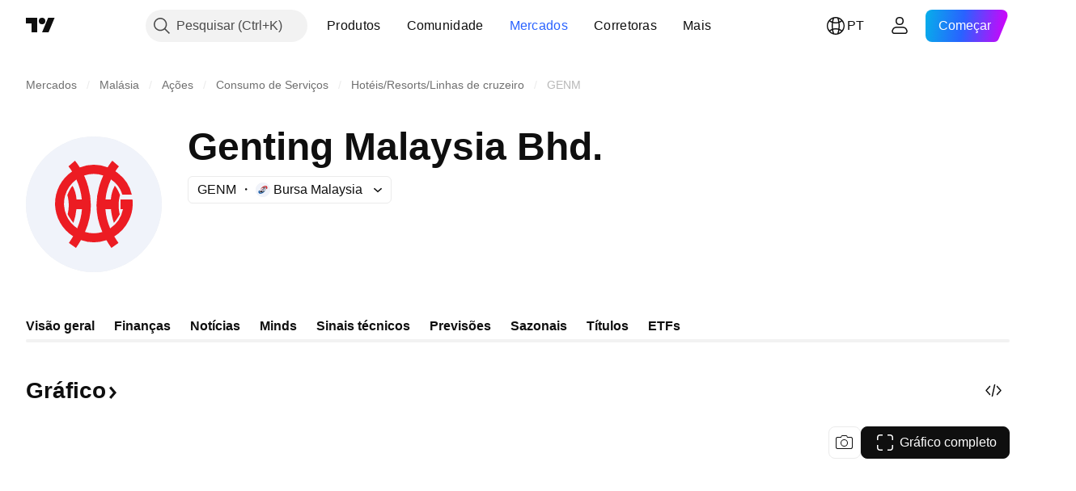

--- FILE ---
content_type: image/svg+xml
request_url: https://s3-symbol-logo.tradingview.com/genting-malaysia-berhad--big.svg
body_size: 466
content:
<!-- by TradingView --><svg width="56" height="56" viewBox="0 0 56 56" xmlns="http://www.w3.org/2000/svg"><path fill="#F0F3FA" d="M0 0h56v56H0z"/><path fill-rule="evenodd" d="M36.87 14.37a19 19 0 0 1 1.45-2.03L35.62 10c-.07.08-.9 1.04-1.94 2.73a16.01 16.01 0 0 0-11.48.05A22.37 22.37 0 0 0 20.23 10l-2.7 2.34h.01c.04.05.67.8 1.5 2.1a15.99 15.99 0 0 0 .43 26.76c-.53.92-1.12 1.83-1.76 2.74L20.63 46c.77-1.1 1.46-2.18 2.06-3.24a16.01 16.01 0 0 0 10.5.04 38.7 38.7 0 0 0 2.04 3.2l2.92-2.06c-.63-.9-1.2-1.78-1.73-2.67A16 16 0 0 0 43.93 26H39v4h1a12.26 12.26 0 0 1-5.28 7.92A24.53 24.53 0 0 1 32.76 30h2.28c.33 3.25 1.23 5.67 1.23 5.67 1.37-1.61 2.39-3.57 2.39-3.57-1.08-4.36.14-7.91.14-7.91-1.31-3.2-2.18-3.83-2.18-3.83A14.17 14.17 0 0 0 35 26H32.8a25.56 25.56 0 0 1 2.26-8.28A11.5 11.5 0 0 1 39.74 24h3.9a15.3 15.3 0 0 0-5.6-8.77 16 16 0 0 0-1.17-.86ZM24.35 39.41a12.29 12.29 0 0 0 7.16.02 27.67 27.67 0 0 1-1.33-18.7 30.81 30.81 0 0 1 1.7-4.63 12.3 12.3 0 0 0-7.9.02 30.8 30.8 0 0 1 1.7 4.61 27.63 27.63 0 0 1-1.33 18.68Zm-3.54-21.66a12.28 12.28 0 0 0-4.11 14.83 12.26 12.26 0 0 0 4.44 5.31A24.53 24.53 0 0 0 23.1 30h-2.28a25.57 25.57 0 0 1-1.22 5.67c-1.37-1.61-2.4-3.57-2.4-3.57 1.09-4.36-.13-7.91-.13-7.91 1.28-3.12 2.13-3.8 2.17-3.83A14.18 14.18 0 0 1 20.87 26h2.18a25.52 25.52 0 0 0-2.24-8.25Zm-1.57 2.61Z" fill="#EC1C23"/></svg>

--- FILE ---
content_type: application/javascript; charset=utf-8
request_url: https://static.tradingview.com/static/bundles/pt.74401.efc5c79a46b8363e72af.js
body_size: 14394
content:
(self.webpackChunktradingview=self.webpackChunktradingview||[]).push([[74401,63173,87178,37117,8800,83477],{25450:e=>{e.exports=["Gama"]},148332:e=>{e.exports={en:["Delta"]}},21456:e=>{e.exports=["Rô"]},37354:e=>{e.exports=["Teta"]},260812:e=>{e.exports={en:["Vega"]}},797547:e=>{e.exports={en:["Equity"]}},136330:e=>{e.exports=["Tema"]},183699:e=>{e.exports=["Próximo relatório"]},586987:e=>{e.exports=["Mês"]},549127:e=>{e.exports=["Data do anúncio"]},380003:e=>{e.exports=["Valor do negócio"]},775195:e=>{e.exports=["Data da oferta"]},26509:e=>{e.exports=["Preço da oferta"]},529923:e=>{e.exports=["Ações oferecidas"]},490640:e=>{e.exports=["Intervalo de preços"]},280903:e=>{e.exports=["Viés de alta"]},147094:e=>{e.exports=["Tendência Neutra"]},71780:e=>{e.exports=["Tendência de Baixa"]},948826:e=>{e.exports=["Viés de alta forte"]},652042:e=>{e.exports=["Viés de baixa forte"]},783477:e=>{e.exports=Object.create(null),e.exports.Technicals_study=["Indicadores técnicos"],e.exports["*All Candlestick Patterns*_study"]=["*Todos os Padrões de Velas*"],e.exports["24-hour Volume_study"]=["Volume 24-horas"],e.exports["52 Week High/Low_study"]=["Máxima/Mínima de 52 Semanas"],e.exports.ASI_study=["IAS (ASI)"],e.exports["Abandoned Baby - Bearish_study"]=["Abandoned Baby - De Baixa"],e.exports["Abandoned Baby - Bullish_study"]=["Abandoned Baby - De Alta"],e.exports["Accelerator Oscillator_study"]={en:["Accelerator Oscillator"]},e.exports["Accounts payable_study"]=["Despesas a pagar"],e.exports["Accounts receivable - trade, net_study"]=["Contas a receber - negócios, líquido"],e.exports["Accounts receivables, gross_study"]=["Contas a receber, bruto"],e.exports.Accruals_study={en:["Accruals"]},e.exports["Accrued payroll_study"]=["Folha de pagamento acumulada"],e.exports["Accumulated depreciation, total_study"]=["Depreciação acumulada, total"],e.exports["Accumulation/Distribution_study"]=["Acumulação/Distribuição"],e.exports["Accumulative Swing Index_study"]=["Índice Acumulativo de Swing"],e.exports["Additional paid-in capital/Capital surplus_study"]=["Capital integralizado adicional/Capital excedente"],e.exports["Advance Decline Line_study"]=["Linha de Avanço e Declínio"],e.exports["Advance Decline Ratio_study"]=["Razão de avanço e declínio"],e.exports["Advance/Decline Ratio (Bars)_study"]=["Avanço/Declínio (barras)"],e.exports["Advance/Decline_study"]=["Avanço/Declínio"],e.exports["After tax other income/expense_study"]=["Depois de impostos outras receitas/despesas"],e.exports["All Chart Patterns_study"]=["Todos os Padrões de Gráficos"],e.exports["Altman Z-score_study"]=["Z-score de Altman"],e.exports["Amortization of deferred charges_study"]=["Amortização de despesas diferidas"],e.exports["Amortization of intangibles_study"]=["Amortização de intangíveis"],e.exports.Amortization_study=["Amortização"],e.exports["Anchored Volume Profile_study"]=["Perfil de Volume Ancorado"],e.exports["Arnaud Legoux Moving Average_study"]=["Média Móvel de Arnaud Legoux"],e.exports.Aroon_study={en:["Aroon"]},
e.exports["Asset turnover_study"]=["Giro de ativos"],e.exports["Auto Anchored Volume Profile_study"]=["Perfil de Volume AutoAncorado"],e.exports["Auto Fib Extension_study"]=["Auto Extensão de Fib"],e.exports["Auto Fib Retracement_study"]=["Retração Fib Automática"],e.exports["Auto Pitchfork_study"]={en:["Auto Pitchfork"]},e.exports["Auto Trendlines_study"]=["Linhas de Tendência Automática"],e.exports["Average Daily Range_study"]=["Intervalo Médio Diário"],e.exports["Average Day Range_study"]=["Range Diário Médio"],e.exports["Average Directional Index_study"]=["Índice Direcional Médio"],e.exports["Average Price_study"]=["Preço Médio"],e.exports["Average True Range_study"]=["Média de Amplitude de Variação (ATR)"],e.exports["Average basic shares outstanding_study"]=["Média de ações ordinárias em circulação"],e.exports["Awesome Oscillator_study"]=["Oscilador Awesome"],e.exports.BBTrend_study={en:["BBTrend"]},e.exports["Bad debt / Doubtful accounts_study"]=["Crédito em liquidação / Crédito de liquidação duvidosa"],e.exports["Balance of Power_study"]=["Equilíbrio de Força"],e.exports["BarUpDn Strategy_study"]=["Estratégia BarUpDn"],e.exports["Basic EPS_study"]=["EPS Básico"],e.exports["Basic earnings per share (Basic EPS)_study"]=["Lucro básico por ação (EPS Básico)"],e.exports["Bearish Flag Chart Pattern_study"]=["Padrão de Gráfico de Bandeira de Baixa"],e.exports["Bearish Pennant Chart Pattern_study"]=["Padrão de Gráfico de Flâmula de Baixa"],e.exports["Beneish M-score_study"]=["Escore-M de Beneish"],e.exports["Bollinger BandWidth_study"]=["Largura da Banda de Bollinger"],e.exports["Bollinger Bands %b_study"]=["Bandas de Bollinger %B"],e.exports["Bollinger Bands Strategy directed_study"]=["Estratégia direcionada por Bandas de Bollinger"],e.exports["Bollinger Bands Strategy_study"]=["Estratégia de Bandas de Bollinger"],e.exports["Bollinger Bands_study"]=["Bandas de Bollinger"],e.exports["Bollinger Bars_study"]=["Barras de Bollinger"],e.exports["Book value per share_study"]=["Valor patrimonial por ação"],e.exports["Bull Bear Power_study"]={en:["Bull Bear Power"]},e.exports["Bullish Flag Chart Pattern_study"]=["Padrão de Gráfico de Bandeira de Alta"],e.exports["Bullish Pennant Chart Pattern_study"]=["Padrão de Gráfico de Flâmula Baixa"],e.exports["Buyback yield %_study"]=["Retorno de recompra %"],e.exports["COGS to revenue ratio_study"]=["Relação CPV/receita"],e.exports.CRSI_study={en:["CRSI"]},e.exports["CapEx per share_study"]=["CapEx por ação"],e.exports["Capital and operating lease obligations_study"]=["Obrigações de capital e lease operacional"],e.exports["Capital expenditures - fixed assets_study"]=["Despesas de capital - ativos fixos"],e.exports["Capital expenditures - other assets_study"]=["Despesas de capital - outros ativos"],e.exports["Capital expenditures_study"]=["Dispêndios de capital"],e.exports["Capitalized lease obligations_study"]=["Obrigações de lease capitalizados"],e.exports["Cash & equivalents_study"]=["Caixa e equivalentes"],
e.exports["Cash and short term investments_study"]=["Caixa e investimentos de curto prazo"],e.exports["Cash conversion cycle_study"]=["Ciclo de conversão de caixa"],e.exports["Cash from financing activities_study"]=["Fluxo de Caixa das Atividades de Financiamento"],e.exports["Cash from investing activities_study"]=["Fluxo de Caixa das Atividades de Investimento"],e.exports["Cash from operating activities_study"]=["Fluxo de Caixa das Atividades Operacionais"],e.exports["Cash per share_study"]=["Caixa por ação"],e.exports["Cash to debt ratio_study"]=["Relação caixa/dívida"],e.exports["Chaikin Money Flow_study"]=["Fluxo de Dinheiro de Chaikin"],e.exports["Chaikin Oscillator_study"]=["Oscilador Chaikin"],e.exports["Chaikin Volatility_study"]=["Volatilidade Chaikin"],e.exports["Chande Kroll Stop_study"]=["Parada de Chande Kroll"],e.exports["Chande Momentum Oscillator_study"]=["Oscilador de Momento de Chande"],e.exports["Change in accounts payable_study"]=["Variação nas contas a pagar"],e.exports["Change in accounts receivable_study"]=["Variação nas contas a receber"],e.exports["Change in accrued expenses_study"]=["Variação nas despesas acumuladas"],e.exports["Change in inventories_study"]=["Variação nos estoques"],e.exports["Change in other assets/liabilities_study"]=["Variação em outros ativos/passivos"],e.exports["Change in taxes payable_study"]=["Variação nos impostos a pagar"],e.exports["Changes in working capital_study"]=["Mudanças no Capital de Giro"],e.exports.ChannelBreakOutStrategy_study=["EstratégiaQuebraDeCanal"],e.exports["Chop Zone_study"]=["Zona Lateral"],e.exports["Choppiness Index_study"]=["Índice Choppiness"],e.exports["Commodity Channel Index_study"]=["Índice de Canal de Commodities (CCI)"],e.exports["Common dividends paid_study"]=["Dividendos pagos"],e.exports["Common equity, total_study"]=["Capital social, total"],e.exports["Common stock par/Carrying value_study"]=["Valor nominal de ações ordinárias/Valor contábil"],e.exports.Compare_study=["Comparar"],e.exports["Conditional Expressions_study"]=["Expressões condicionais"],e.exports["Connors RSI_study"]=["IFR de Connors"],e.exports.ConnorsRSI_study={en:["ConnorsRSI"]},e.exports["Consecutive Up/Down Strategy_study"]=["Estratégia Alta/Baixa Consecutiva"],e.exports["Coppock Curve_study"]=["Curva Coppock"],e.exports["Correlation - Log_study"]=["Correlação - Log"],e.exports["Correlation Coefficient_study"]=["Coeficiente de correlação"],e.exports["Cost of goods sold_study"]=["Custo das mercadorias vendidas"],e.exports["Cost of goods_study"]=["Custo dos Produtos"],e.exports["Crypto Open Interest_study"]=["Contratos Abertos de Criptomoedas"],e.exports["Cumulative Volume Delta_study"]=["Delta de Volume Cumulativo"],e.exports["Cumulative Volume Index_study"]=["Índice de volume cumulativo"],e.exports["Cup and Handle Chart Pattern_study"]=["Padrão de gráfico de Cup and Handle"],e.exports["Current portion of LT debt and capital leases_study"]=["Parcela atual da dívida de LP e leasing de capital"],e.exports["Current ratio_study"]=["Razão de liquidez corrente"],
e.exports.DMI_study={en:["DMI"]},e.exports["Dark Cloud Cover - Bearish_study"]=["Dark Cloud Cover - De Baixa"],e.exports["Days inventory_study"]=["Dias em estoque"],e.exports["Days payable_study"]=["Dias a pagar"],e.exports["Days sales outstanding_study"]=["Dias de vendas em aberto"],e.exports["Debt to EBITDA ratio_study"]=["Relação dívida/EBITDA"],e.exports["Debt to assets ratio_study"]=["Relação dívida/ativo"],e.exports["Debt to equity ratio_study"]=["Relação dívida/capital próprio"],e.exports["Debt to revenue ratio_study"]=["Relação dívida/receita"],e.exports["Deferred income, current_study"]=["Receita diferida, atual"],e.exports["Deferred income, non-current_study"]=["Renda diferida, não corrente"],e.exports["Deferred tax assets_study"]=["Ativos fiscais diferidos"],e.exports["Deferred tax liabilities_study"]=["Passivos fiscais diferidos"],e.exports["Deferred taxes (cash flow)_study"]=["Impostos diferidos (fluxo de caixa)"],e.exports["Deprecation and amortization_study"]=["Depreciação e amortização"],e.exports["Depreciation & amortization (cash flow)_study"]=["Depreciação e amortização (fluxo de caixa)"],e.exports["Depreciation/depletion_study"]=["Depreciação/esgotamento"],e.exports.Depreciation_study=["Depreciação"],e.exports["Detrended Price Oscillator_study"]=["Oscilador de Preço Destendenciado"],e.exports["Diluted EPS_study"]=["EPS Diluído"],e.exports["Diluted earnings per share (Diluted EPS)_study"]=["Lucro diluído por ação (EPS Diluído)"],e.exports["Diluted net income available to common stockholders_study"]=["Lucro líquido diluído disponível para acionistas ordinários"],e.exports["Diluted shares outstanding_study"]=["Ações diluídas em circulação"],e.exports["Dilution adjustment_study"]=["Ajuste de diluição"],e.exports["Directional Movement Index_study"]=["Índice de Movimento Direcional"],e.exports["Directional Movement_study"]=["Movimento Direcional"],e.exports["Discontinued operations_study"]=["Operações descontinuadas"],e.exports["Divergence Indicator_study"]=["Indicador de Divergência"],e.exports["Dividend payout ratio %_study"]=["Índice de distribuição de dividendos %"],e.exports["Dividend yield %_study"]=["Rendimento do dividendo %"],e.exports["Dividends payable_study"]=["Dividendo em dinheiro"],e.exports["Dividends per share - common stock primary issue_study"]=["Dividendos por ação - emissão primária de ações ordinárias"],e.exports["Doji Star - Bearish_study"]=["Doji Star - De Baixa"],e.exports["Doji Star - Bullish_study"]=["Doji Star - De Alta"],e.exports.Doji_study={en:["Doji"]},e.exports["Donchian Channels_study"]=["Canais Donchian"],e.exports["Double Bottom Chart Pattern_study"]=["Padrão de Gráfico de Fundo Duplo"],e.exports["Double EMA_study"]=["Média Móvel Exponencial Dupla (Double EMA)"],e.exports["Double Top Chart Pattern_study"]=["Padrão de Gráfico de Topo Duplo"],e.exports["Downside Tasuki Gap - Bearish_study"]=["Downside Tasuki Gap - De Baixa"],e.exports["Dragonfly Doji - Bullish_study"]=["Dragonfly Doji - De Alta"],e.exports["EBIT per share_study"]=["EBIT por ação"],
e.exports["EBITDA margin %_study"]=["Margem EBITDA %"],e.exports["EBITDA per share_study"]=["EBIT por ação"],e.exports.EBITDA_study={en:["EBITDA"]},e.exports.EBIT_study={en:["EBIT"]},e.exports["EMA Cross_study"]=["Cruzamento de MME"],e.exports["EPS basic one year growth_study"]=["EPS básico para crescimento de um ano"],e.exports["EPS diluted one year growth_study"]=["EPS diluído por ano de crescimento"],e.exports["EPS estimates_study"]=["Estimativa de EPS"],e.exports["Earnings yield_study"]=["Retorno de lucro"],e.exports["Ease Of Movement_study"]={en:["Ease Of Movement"]},e.exports["Ease of Movement_study"]=["Facilidade de Movimento"],e.exports["Effective interest rate on debt %_study"]=["Taxa de juros efetiva sobre a dívida em %"],e.exports["Elder Force Index_study"]=["Índice de Força de Elder"],e.exports["Elder's Force Index_study"]=["Índice de Força de Elder"],e.exports["Elders Force Index_study"]=["Índice de Força de Elder"],e.exports["Elliott Wave Chart Pattern_study"]=["Padrão de Gráfico de Onda de Elliott"],e.exports["Engulfing - Bearish_study"]=["Engolfo - De Baixa"],e.exports["Engulfing - Bullish_study"]=["Engolfo - De Alta"],e.exports["Enterprise value to EBIT ratio_study"]=["Valor da empresa em relação ao EBIT"],e.exports["Enterprise value to EBITDA ratio_study"]=["Valor da empresa em relação ao EBITDA"],e.exports["Enterprise value to revenue ratio_study"]=["Valor da empresa em relação à receita"],e.exports["Enterprise value_study"]=["Valor da Empresa"],e.exports.Envelope_study={en:["Envelope"]},e.exports.Envelopes_study={en:["Envelopes"]},e.exports["Equity in earnings_study"]=["Equity em resultados"],e.exports["Equity to assets ratio_study"]=["Índice de patrimônio líquido"],e.exports["Evening Doji Star - Bearish_study"]=["Evening Doji Star - De Baixa"],e.exports["Evening Star - Bearish_study"]=["Estrela da Noite - De Baixa"],e.exports["Falling Three Methods - Bearish_study"]=["Falling Three Methods - De Baixa"],e.exports["Falling Wedge Chart Pattern_study"]=["Padrão de Gráfico de Cunha Descendente"],e.exports["Falling Window - Bearish_study"]=["Falling Window - De Baixa"],e.exports["Financing activities – other sources_study"]=["Atividades de financiamento - outras fontes"],e.exports["Financing activities – other uses_study"]=["Atividades de financiamento - outros usos"],e.exports["Fisher Transform_study"]=["Transformação de Fisher"],e.exports["Fixed Range Volume Profile_study"]=["Perfil de Volume Range Fixo"],e.exports["Fixed Range_study"]=["Range Fixo"],e.exports["Float shares outstanding_study"]=["Ações flutuantes em circulação"],e.exports["Free cash flow margin %_study"]=["Margem de fluxo de caixa livre %"],e.exports["Free cash flow per share_study"]=["Fluxo de caixa livre por ação"],e.exports["Free cash flow_study"]=["Fluxo de caixa livre"],e.exports["Free float_study"]={en:["Free float"]},e.exports["Fulmer H factor_study"]=["Fator Fulmer H"],e.exports["Funding Rate_study"]=["Taxa de Financiamento"],e.exports["Funds from operations_study"]=["Recursos de Operações"],e.exports.Gaps_study={en:["Gaps"]},
e.exports["Goodwill to assets ratio_study"]=["Patrimônio da marca em relação aos ativos"],e.exports["Goodwill, net_study"]=["Patrimônio da marca, líquido"],e.exports["Graham's number_study"]=["Número de Graham"],e.exports["Gravestone Doji - Bearish_study"]=["Gravestone Doji - De Baixa"],e.exports["Greedy Strategy_study"]=["Estratégia da Avareza"],e.exports["Gross margin %_study"]=["Margem bruta %"],e.exports["Gross profit to assets ratio_study"]=["Lucro bruto em relação aos ativos"],e.exports["Gross profit_study"]=["Lucro Bruto"],e.exports["Gross property/plant/equipment_study"]=["Terrenos/edifícios/equipamento bruto"],e.exports["Guppy Multiple Moving Average_study"]=["Média Móvel Múltipla Guppy"],e.exports["Hammer - Bullish_study"]=["Martelo - De Alta"],e.exports["Hanging Man - Bearish_study"]=["Forca - De Baixa"],e.exports["Harami - Bearish_study"]=["Harami - De Baixa"],e.exports["Harami - Bullish_study"]=["Harami - De Alta"],e.exports["Harami Cross - Bearish_study"]=["Harami Cross - De Baixa"],e.exports["Harami Cross - Bullish_study"]=["Harami Cross - De Alta"],e.exports["Head and Shoulders Chart Pattern_study"]=["Padrão de Gráfico Ombro Cabeça Ombro"],e.exports["Historical Volatility_study"]=["Volatilidade Histórica"],e.exports["Hull Moving Average_study"]=["Média Móvel de Hull"],e.exports["Ichimoku Cloud_study"]=["Nuvem Ichimoku"],e.exports.Ichimoku_study={en:["Ichimoku"]},e.exports.Impairments_study={en:["Impairments"]},e.exports["InSide Bar Strategy_study"]=["Estratégia InSide Bar"],e.exports["Income Tax Credits_study"]=["Créditos de Imposto de Renda"],e.exports["Income Tax, current - foreign_study"]=["Imposto de renda, vigente - estrangeiro"],e.exports["Income tax payable_study"]=["Imposto de renda a pagar"],e.exports["Income tax, current - domestic_study"]=["Imposto de renda, vigente - nacional"],e.exports["Income tax, current_study"]=["Imposto de renda, vigente"],e.exports["Income tax, deferred - domestic_study"]=["Imposto de renda, diferido - nacional"],e.exports["Income tax, deferred - foreign_study"]=["Imposto de renda, diferido - estrangeiro"],e.exports["Income tax, deferred_study"]=["Imposto de renda, diferido"],e.exports["Interest capitalized_study"]=["Juros capitalizados"],e.exports["Interest coverage_study"]=["Cobertura de juros"],e.exports["Interest expense on debt_study"]=["Despesas com juros sobre dívida"],e.exports["Interest expense, net of interest capitalized_study"]=["Despesas com juros, juros líquidos capitalizados"],e.exports["Inventories - finished goods_study"]=["Estoques - produtos acabados"],e.exports["Inventories - progress payments & other_study"]=["Estoques - pagamentos em progresso e outros"],e.exports["Inventories - raw materials_study"]=["Estoques - matérias-primas"],e.exports["Inventories - work in progress_study"]=["Estoques - produto em andamento"],e.exports["Inventory to revenue ratio_study"]=["Estoque em relação à receita"],e.exports["Inventory turnover_study"]=["Rotatividade de estoque"],
e.exports["Inverted Cup and Handle Chart Pattern_study"]=["Padrão de gráfico de Cup and Handle Invertido"],e.exports["Inverted Hammer - Bullish_study"]=["Martelo Invertido - De Alta"],e.exports["Inverted Head and Shoulders Chart Pattern_study"]=["Padrão de gráfico de Cabeça e Ombros Invertidos"],e.exports["Investing activities – other sources_study"]=["Atividades de investimento - outras fontes"],e.exports["Investing activities – other uses_study"]=["Atividades de investimento – outros usos"],e.exports["Investments in unconsolidated subsidiaries_study"]=["Investimentos em subsidiárias não consolidadas"],e.exports["Issuance of long term debt_study"]=["Emissão de dívida de longo prazo"],e.exports["Issuance/retirement of debt, net_study"]=["Emissão/amortização da dívida, líquida"],e.exports["Issuance/retirement of long term debt_study"]=["Emissão/amortização da dívida de longo prazo"],e.exports["Issuance/retirement of other debt_study"]=["Emissão/amortização de outras dívidas"],e.exports["Issuance/retirement of short term debt_study"]=["Emissão/amortização da dívida de curto prazo"],e.exports["Issuance/retirement of stock, net_study"]=["Emissão/retirada de ações, líquido"],e.exports["KZ index_study"]=["Índice KZ"],e.exports["Keltner Channel Strategy_study"]=["Estratégia Canal de Keltner"],e.exports["Keltner Channels Strategy_study"]=["Estratégia dos Canais de Keltner"],e.exports["Keltner Channels_study"]=["Canais de Keltner"],e.exports["Key stats_study"]=["Principais estatísticas"],e.exports["Kicking - Bearish_study"]=["Kicking - De Baixa"],e.exports["Kicking - Bullish_study"]=["Kicking - De Alta"],e.exports["Klinger Oscillator_study"]=["Oscilador de Klinger"],e.exports["Know Sure Thing_study"]=["Indicador de Certeza (KST)"],e.exports["Least Squares Moving Average_study"]=["Média Móvel de Mínimos Quadrados"],e.exports["Legal claim expense_study"]=["Despesas legais"],e.exports["Linear Regression Channel_study"]=["Canal de Regressão Linear"],e.exports["Linear Regression Curve_study"]=["Curva de Regressão Linear"],e.exports["Linear Regression Slope_study"]=["Inclinação da Regressão Linear"],e.exports["Linear Regression_study"]=["Regressão Linear"],e.exports.Liquidations_study=["Liquidações"],e.exports["Liquidity ratios_study"]=["Índice de Liquidez"],e.exports["Long Lower Shadow - Bullish_study"]=["Long Lower Shadow - De Alta"],e.exports["Long Short Accounts %_study"]=["Contas Long Short %"],e.exports["Long Upper Shadow - Bearish_study"]=["Long Lower Shadow - De Baixa"],e.exports["Long term debt excl. lease liabilities_study"]=["Dívidas de longo prazo excluindo-se obrigações de leasing"],e.exports["Long term debt to total assets ratio_study"]=["Razão Dívidas de longo prazo/total de ativos"],e.exports["Long term debt to total equity ratio_study"]=["Razão dívida de longo prazo por patrimônio total"],e.exports["Long term debt_study"]=["Dívida de Longo Prazo"],e.exports["Long term investments_study"]=["Investimentos de longo prazo"],e.exports["Long/Short Ratio Accounts_study"]=["Proporção de Contas Long/Short"],
e.exports["MA Cross_study"]=["Cruzamento de MM"],e.exports["MA with EMA Cross_study"]=["Cruzamento de Média Móvel Simples e Exponencial"],e.exports["MA/EMA Cross_study"]=["Cruzamento MM/MME"],e.exports["MACD Strategy_study"]=["Estratégia MACD"],e.exports.MACD_study={en:["MACD"]},e.exports["Majority Rule_study"]=["Regra da Maioria"],e.exports["Market capitalization_study"]=["Valor de Mercado"],e.exports["Marubozu Black - Bearish_study"]=["Marubozu Black - De Baixa"],e.exports["Marubozu White - Bullish_study"]=["Marubozu White - De Alta"],e.exports["Mass Index_study"]=["Índice de Massa"],e.exports["McGinley Dynamic_study"]=["McGinley Dinâmico"],e.exports["Median Price_study"]=["Preço Mediano"],e.exports.Median_study=["Mediana"],e.exports["Minority interest_study"]=["Participações Minoritárias"],e.exports["Miscellaneous non-operating expense_study"]=["Despesas não operacionais diversas"],e.exports["Momentum Strategy_study"]=["Estratégia de Momentum"],e.exports.Momentum_study={en:["Momentum"]},e.exports["Money Flow Index_study"]=["Índice de Fluxo de Dinheiro"],e.exports["Money Flow_study"]=["Fluxo Monetário"],e.exports["Moon Phases_study"]=["Fases da Lua"],e.exports["Morning Doji Star - Bullish_study"]=["Morning Doji Star - De Alta"],e.exports["Morning Star - Bullish_study"]=["Morning Star - De Alta"],e.exports["Moving Average Adaptive_study"]=["Média Móvel Adaptativa"],e.exports["Moving Average Channel_study"]=["Canal de Média Móvel"],e.exports["Moving Average Convergence Divergence_study"]=["Média Móvel Convergente e Divergente"],e.exports["Moving Average Convergence/Divergence_study"]=["Convergência / Divergência Média Móvel"],e.exports["Moving Average Double_study"]=["Média Móvel Dupla"],e.exports["Moving Average Exponential_study"]=["Média Móvel Exponencial"],e.exports["Moving Average Hamming_study"]=["Média Móvel Hamming"],e.exports["Moving Average Modified_study"]=["Média Móvel Modificada"],e.exports["Moving Average Multiple_study"]=["Média Móvel Múltipla"],e.exports["Moving Average Ribbon_study"]=["Faixa de Média Móvel"],e.exports["Moving Average Simple_study"]=["Média Móvel Simples"],e.exports["Moving Average Triple_study"]=["Média Móvel Tripla"],e.exports["Moving Average Weighted_study"]=["Média Móvel Ponderada"],e.exports["Moving Average_study"]=["Média Móvel"],e.exports["MovingAvg Cross_study"]=["Cruzamento de Média Móvel"],e.exports["MovingAvg2Line Cross_study"]=["Cruzamento de Duas Médias Móveis"],e.exports["Multi-Time Period Charts_study"]=["Gráfico Multi-Períodos"],e.exports["Net Volume_study"]=["Volume Líquido"],e.exports["Net current asset value per share_study"]=["Valor líquido do ativo por ação"],e.exports["Net debt_study"]=["Dívida líquida"],e.exports["Net income (cash flow)_study"]=["Lucro líquido (fluxo de caixa)"],e.exports["Net income before discontinued operations_study"]=["Lucro líquido antes das operações descontinuadas"],e.exports["Net income per employee_study"]=["Lucro líquido por colaboradores"],e.exports["Net income_study"]=["Lucro Líquido"],
e.exports["Net intangible assets_study"]=["Ativos intangíveis líquidos"],e.exports["Net margin %_study"]=["Margem líquida %"],e.exports["Net property/plant/equipment_study"]=["Terrenos/edifícios/equipamento líquido"],e.exports["Non-cash items_study"]=["Itens não monetários"],e.exports["Non-controlling/minority interest_study"]=["Participação de não-controladores/minoritários"],e.exports["Non-operating income, excl. interest expenses_study"]=["Receita não-operacional, excluindo despesas com juros"],e.exports["Non-operating income, total_study"]=["Receita não operacional, total"],e.exports["Non-operating interest income_study"]=["Receita de juros não operacionais"],e.exports["Note receivable - long term_study"]=["Nota a receber - longo prazo"],e.exports["Notes payable_study"]=["Notas a pagar"],e.exports["Number of employees_study"]=["Número de colaboradores"],e.exports["Number of shareholders_study"]=["Número de acionistas"],e.exports["On Balance Volume_study"]={en:["On Balance Volume"]},e.exports["On Neck - Bearish_study"]=["On Neck - De Baixa"],e.exports["Open Interest_study"]=["Contratos em Aberto"],e.exports["Operating cash flow per share_study"]=["Fluxo de caixa operacional por ação"],e.exports["Operating earnings yield %_study"]=["Rendimento operacional %"],e.exports["Operating expenses (excl. COGS)_study"]=["Despesas operacionais (excl. CPV)"],e.exports["Operating income_study"]=["Resultado Operacional"],e.exports["Operating lease liabilities_study"]=["Obrigações de leasing operacional"],e.exports["Operating margin %_study"]=["Margem operacional %"],e.exports["Other COGS_study"]=["Outros CPV"],e.exports["Other common equity_study"]=["Outras ações ordinárias"],e.exports["Other cost of goods sold_study"]=["Outros custos de produtos vendidos"],e.exports["Other current assets, total_study"]=["Outros ativos circulantes, total"],e.exports["Other current liabilities_study"]=["Outros passivos circulantes"],e.exports["Other exceptional charges_study"]=["Outras despesas excepcionais"],e.exports["Other financing cash flow items, total_study"]=["Outros Itens de Fluxo de Caixa de Financiamento, Total"],e.exports["Other intangibles, net_study"]=["Outros intangíveis, líquidos"],e.exports["Other investing cash flow items, total_study"]=["Outros Itens de Fluxo de Caixa das Aplicações, Total"],e.exports["Other investments_study"]=["Outros investimentos"],e.exports["Other liabilities, total_study"]=["Outros passivos, total"],e.exports["Other long term assets, total_study"]=["Outros ativos de longo prazo, total"],e.exports["Other non-current liabilities, total_study"]=["Outros passivos não circulantes, total"],e.exports["Other operating expenses, total_study"]=["Outras despesas operacionais, total"],e.exports["Other receivables_study"]=["Outras contas a receber"],e.exports["Other short term debt_study"]=["Outras dívidas de curto prazo"],e.exports["OutSide Bar Strategy_study"]=["Estratégia OutSide Bar"],e.exports.Overlay_study=["Sobreposição"],e.exports["PEG ratio_study"]=["Índice PEG"],
e.exports["Paid in capital_study"]=["Pago em dinheiro"],e.exports["Parabolic SAR Strategy_study"]=["Estratégia SAR Parabólico"],e.exports["Parabolic SAR_study"]=["SAR Parabólico"],e.exports["Per share metrics_study"]=["Métricas por ação"],e.exports.Performance_study={en:["Performance"]},e.exports["Periodic Volume Profile_study"]=["Perfil de Volume Periódico"],e.exports["Piercing - Bullish_study"]=["Piercing - De Alta"],e.exports["Piotroski F-score_study"]={en:["Piotroski F-score"]},e.exports["Pivot Extension Strategy_study"]=["Estratégia de Extensão do Pivô"],e.exports["Pivot Points High Low_study"]=["Pontos de Pivô de Alta e de Baixa"],e.exports["Pivot Points Standard_study"]=["Pontos de Pivô Padrão"],e.exports["Pivot Reversal Strategy_study"]=["Estratégia de Reversão do Pivô"],e.exports["Preferred dividends paid_study"]=["Dividendos preferenciais pagos"],e.exports["Preferred dividends_study"]=["Dividendos preferenciais"],e.exports["Preferred stock, carrying value_study"]=["Ações preferenciais, valor contábil"],e.exports["Prepaid expenses_study"]=["Despesas pré-pagas"],e.exports["Pretax equity in earnings_study"]=["Equity em resultados antes dos impostos"],e.exports["Pretax income_study"]=["Receita antes de impostos"],e.exports["Price Channel Strategy_study"]=["Estratégia de Canal de Preço"],e.exports["Price Channel_study"]=["Canal de Preço"],e.exports["Price Oscillator_study"]=["Oscilador de Preço"],e.exports["Price Target_study"]=["Preço Alvo"],e.exports["Price Volume Trend_study"]=["Tendência de Preço Volume (PVT)"],e.exports["Price earnings ratio forward_study"]=["Relação Preço/Lucro em exercício futuro"],e.exports["Price sales ratio forward_study"]=["Razão de preços sobre vendas projetado"],e.exports["Price to book ratio_study"]=["Relação Preço sobre Valor Patrimonial"],e.exports["Price to cash flow ratio_study"]=["Relação Preço/Fluxo de Caixa"],e.exports["Price to earnings ratio_study"]=["Relação Preço/Lucros"],e.exports["Price to free cash flow ratio_study"]=["Relação preço/fluxo de caixa livre"],e.exports["Price to sales ratio_study"]=["Razão de preços sobre vendas"],e.exports["Price to tangible book ratio_study"]=["Relação Preço/Valor Contábil Tangível"],e.exports["Profitability ratios_study"]=["Índice de Rentabilidade"],e.exports["Provision for risks & charge_study"]=["Provisão para riscos & encargos"],e.exports["Purchase of investments_study"]=["Compra de investimentos"],e.exports["Purchase/acquisition of business_study"]=["Compra/aquisição de negócios"],e.exports["Purchase/sale of business, net_study"]=["Compra/Venda de Negócios, Líquida"],e.exports["Purchase/sale of investments, net_study"]=["Compra/Venda de Investimentos, Líquida"],e.exports["Quality ratio_study"]=["Relação de qualidade"],e.exports["Quick ratio_study"]=["Quick Ratio"],e.exports["RCI Ribbon_study"]={en:["RCI Ribbon"]},e.exports["RSI Divergence Indicator_study"]=["Indicador Divergente RSI"],e.exports["RSI Strategy_study"]=["Estratégia do RSI (IFR)"],e.exports["Rank Correlation Index_study"]={en:["Rank Correlation Index"]},
e.exports["Rate Of Change_study"]=["Taxa de Variação (ROC)"],e.exports["Rectangle Chart Pattern_study"]=["Padrão de Gráfico de Retângulo"],e.exports["Reduction of long term debt_study"]=["Redução da dívida de longo prazo"],e.exports["Relative Strength Index_study"]=["Indice de Força Relativa"],e.exports["Relative Vigor Index_study"]=["Índice de Vigor Relativo (RVI)"],e.exports["Relative Volatility Index_study"]=["Índice de Volatilidade Relativa"],e.exports["Relative Volume at Time_study"]=["Volume Relativo no Tempo"],e.exports["Repurchase of common & preferred stock_study"]=["Recompra de ações ordinárias e preferenciais"],e.exports["Research & development to revenue ratio_study"]=["Pesquisa e desenvolvimento em relação à receita"],e.exports["Research & development_study"]=["Pesquisa & Desenvolvimento"],e.exports["Restructuring charge_study"]=["Taxa de reestruturação"],e.exports["Retained earnings_study"]=["Lucros acumulados"],e.exports["Return on assets %_study"]=["Retorno sobre ativos %"],e.exports["Return on equity %_study"]=["Retorno sobre o patrimônio líquido %"],e.exports["Return on equity adjusted to book value %_study"]=["Retorno sobre o patrimônio líquido ajustado ao valor contábil %"],e.exports["Return on invested capital %_study"]=["Retorno sobre o capital investido %"],e.exports["Return on tangible assets %_study"]=["Retorno sobre ativos tangíveis %"],e.exports["Return on tangible equity %_study"]=["Retorno sobre o patrimônio tangível %"],e.exports["Revenue estimates_study"]=["Estimativas de receita"],e.exports["Revenue one year growth_study"]=["Crescimento de receita em um ano"],e.exports["Revenue per employee_study"]=["Receita por colaboradores"],e.exports["Revenue per share_study"]=["Receita por ação"],e.exports["Rising Three Methods - Bullish_study"]=["Rising Three Methods - De Alta"],e.exports["Rising Wedge Chart Pattern_study"]=["Padrão de Gráfico de Cunha Ascendente"],e.exports["Rising Window - Bullish_study"]=["Rising Window - De Alta"],e.exports["Rob Booker - ADX Breakout_study"]={en:["Rob Booker - ADX Breakout"]},e.exports["Rob Booker - Intraday Pivot Points_study"]=["Rob Booker - Pontos Pivôs Intradiários"],e.exports["Rob Booker - Knoxville Divergence_study"]=["Rob Booker - Divergência de Knoxville"],e.exports["Rob Booker - Missed Pivot Points_study"]=["Rob Booker - Pontos Pivôs Ausentes"],e.exports["Rob Booker - Reversal_study"]=["Rob Booker - Reversão"],e.exports["Rob Booker - Ziv Ghost Pivots_study"]={en:["Rob Booker - Ziv Ghost Pivots"]},e.exports["SMI Ergodic Indicator/Oscillator_study"]=["Indicador/Oscilador SMI Ergodic"],e.exports["SMI Ergodic Indicator_study"]=["Indicador SMI Ergodic"],e.exports["SMI Ergodic Oscillator_study"]=["Oscilador de Índice de Momento Estocástico (SMI) Ergódico"],e.exports["Sale of common & preferred stock_study"]=["Venda de ações ordinárias & preferenciais"],e.exports["Sale of fixed assets & businesses_study"]=["Venda de ativos fixos & negócios"],e.exports["Sale/maturity of investments_study"]=["Venda/maturidade de investimentos"],
e.exports.Seasonality_study=["Sazonalidade"],e.exports["Selling/general/admin expenses, other_study"]=["Despesas Gerais/de Vendas/Administrativas, Outras"],e.exports["Selling/general/admin expenses, total_study"]=["Despesas com vendas/Gerais/Administração, Total"],e.exports["Session Time Price Opportunity_study"]={en:["Session Time Price Opportunity"]},e.exports["Session Volume HD_study"]=["Volume da Sessão HD"],e.exports["Session Volume Profile HD_study"]=["Perfil de Volume da Sessão HD"],e.exports["Session Volume Profile_study"]=["Perfil de Volume da Sessão"],e.exports["Session Volume_study"]=["Volume da Sessão"],e.exports["Shareholders' equity_study"]=["Patrimônio líquido"],e.exports["Shares buyback ratio %_study"]=["Taxa de recompra de ações %"],e.exports["Shooting Star - Bearish_study"]=["Estrela Cadente - De Baixa"],e.exports["Short term debt excl. current portion of LT debt_study"]=["Dívida de curto prazo, excluindo a parcela atual da dívida de LP"],e.exports["Short term debt_study"]=["Dívida de curto prazo"],e.exports["Short term investments_study"]=["Investimentos de curto prazo"],e.exports["Sloan ratio %_study"]=["Razão de Sloan %"],e.exports["Smoothed Moving Average_study"]=["Média Móvel Suavizada"],e.exports["Solvency ratios_study"]=["Índice de Solvência"],e.exports["Spinning Top Black_study"]=["Spinning Top Escuro"],e.exports["Spinning Top White_study"]={en:["Spinning Top White"]},e.exports["Springate score_study"]=["Pontuação Springate"],e.exports["Standard Deviation_study"]=["Desvio Padrão"],e.exports["Standard Error Bands_study"]=["Bandas de Erro Padrão"],e.exports["Standard Error_study"]=["Erro Padrão"],e.exports.Stoch_study={en:["Stoch"]},e.exports["Stochastic Momentum Index_study"]=["Índice Estocástico de Momentum"],e.exports["Stochastic RSI_study"]=["RSI Estocástico"],e.exports["Stochastic Slow Strategy_study"]=["Estratégia do Estocástico Lento"],e.exports.Stochastic_study=["Estocástico"],e.exports.SuperTrend_study={en:["SuperTrend"]},e.exports["Supertrend Strategy_study"]=["Estratégia Supertrend"],e.exports.Supertrend_study={en:["Supertrend"]},e.exports["Sustainable growth rate_study"]=["Taxa de crescimento sustentável"],e.exports.TRIX_study=["Média Móvel Tripla (TRIX)"],e.exports["Tangible book value per share_study"]=["Valor contábil tangível por ação"],e.exports["Tangible common equity ratio_study"]=["Índice de patrimônio comum tangível"],e.exports.Taxes_study=["Impostos"],e.exports["Technical Ratings Strategy_study"]=["Estratégia Technical Ratings"],e.exports["Technical Ratings_study"]={en:["Technical Ratings"]},e.exports["Three Black Crows - Bearish_study"]=["Three Black Crows - De Baixa"],e.exports["Three White Soldiers - Bullish_study"]=["Three White Soldiers - De Alta"],e.exports["Time Price Opportunity_study"]={en:["Time Price Opportunity"]},e.exports["Time Weighted Average Price_study"]=["Preço Médio Ponderado pelo Tempo"],e.exports["Tobin's Q (approximate)_study"]=["Q de Tobin (aproximado)"],e.exports["Total assets_study"]=["Ativos Totais"],
e.exports["Total cash dividends paid_study"]=["Total de Dividendos Pagos"],e.exports["Total common shares outstanding_study"]=["Total de Ações Ordinárias em Circulação"],e.exports["Total current assets_study"]=["Ativos Totais Circulantes"],e.exports["Total current liabilities_study"]=["Passivos Totais Circulantes"],e.exports["Total debt per share_study"]=["Dívida total por ação"],e.exports["Total debt_study"]=["Dívida Total"],e.exports["Total equity_study"]=["Patrimônio Total"],e.exports["Total inventory_study"]=["Inventário total"],e.exports["Total liabilities & shareholders' equities_study"]=["Total de passivos e patrimônio líquido"],e.exports["Total liabilities_study"]=["Total de Passivos"],e.exports["Total non-current assets_study"]=["Total de Ativos Não Circulantes"],e.exports["Total non-current liabilities_study"]=["Total do Passivo Não Circulante"],e.exports["Total operating expenses_study"]=["Total de custos operacionais"],e.exports["Total receivables, net_study"]=["Total de recebíveis, líquido"],e.exports["Total revenue_study"]=["Receita Total"],e.exports["Trading Sessions_study"]=["Sessões de Negociação"],e.exports["Treasury stock - common_study"]=["Ações em tesouraria - ordinárias"],e.exports["Trend Strength Index_study"]=["Índice de Força da Tendência"],e.exports["Tri-Star - Bearish_study"]=["Tri-Star - De Baixa"],e.exports["Tri-Star - Bullish_study"]=["Tri-Star - De Alta"],e.exports["Triangle Chart Pattern_study"]=["Padrão de Gráfico de Triângulo"],e.exports["Triple Bottom Chart Pattern_study"]=["Padrão de Gráfico de Fundo Triplo"],e.exports["Triple EMA_study"]=["Média Móvel Exponencial Tripla"],e.exports["Triple Top Chart Pattern_study"]=["Padrão de Gráfico de Topo Triplo"],e.exports["True Strength Index_study"]=["Índice de Força Verdadeira"],e.exports["True Strength Indicator_study"]=["Indicador de Força Real"],e.exports["Tweezer Bottom - Bullish_study"]=["Tweezer de Fundo - De Alta"],e.exports["Tweezer Top - Bearish_study"]=["Tweezer de Topo - De Baixa"],e.exports["Typical Price_study"]=["Preço Típico"],e.exports["Ultimate Oscillator_study"]={en:["Ultimate Oscillator"]},e.exports["Unrealized gain/loss_study"]=["Lucros/Prejuízos não realizados"],e.exports["Unusual income/expense_study"]=["Receita/despesa incomum"],e.exports["Up/Down Volume_study"]=["Volume Alta/Baixa"],e.exports["Upside Tasuki Gap - Bullish_study"]=["Upside Tasuki Gap - De Alta"],e.exports["VWAP Auto Anchored_study"]=["VWAP Autoancorado"],e.exports.VWAP_study={en:["VWAP"]},e.exports.VWMA_study={en:["VWMA"]},e.exports["Valuation ratios_study"]=["Razão Valuation"],e.exports["Visible Average Price_study"]=["Preço Médio Visível"],e.exports["Visible Range Volume Profile_study"]=["Perfil de Volume de Range Visível"],e.exports["Visible Range_study"]=["Range Visível"],e.exports.Vol_study={en:["Vol"]},e.exports["Volatility Close-to-Close_study"]=["Volatilidade de Fechamento"],e.exports["Volatility Index_study"]=["Índice de Volatilidade"],e.exports["Volatility O-H-L-C_study"]=["Volatilidade O-H-L-C"],
e.exports["Volatility Stop_study"]=["Stop de Volatilidade"],e.exports["Volatility Zero Trend Close-to-Close_study"]=["Volatilidade de Tendência Zero Aproximada"],e.exports["Volty Expan Close Strategy_study"]=["Estratégia Volty Expan Close"],e.exports["Volume Delta_study"]={en:["Volume Delta"]},e.exports["Volume Oscillator_study"]=["Oscilador de Volume"],e.exports["Volume Weighted Average Price_study"]=["Preço Médio Ponderado por Volume"],e.exports["Volume Weighted Moving Average_study"]=["Média Móvel Ponderada Pelo Volume"],e.exports.Volume_study={en:["Volume"]},e.exports["Vortex Indicator_study"]=["Indicador Vortex"],e.exports["Williams %R_study"]={en:["Williams %R"]},e.exports["Williams Alligator_study"]=["Indicador Alligator de Williams"],e.exports["Williams Fractal_study"]=["Indicador Fractal de Williams"],e.exports["Williams Fractals_study"]=["Fractais de Williams"],e.exports["Williams Percent Range_study"]=["Intervalo Percentual de Williams"],e.exports["Woodies CCI_study"]=["CCI Woodies"],e.exports["Working capital per share_study"]=["Capital de giro por ação"],e.exports["Zig Zag_study"]=["Indicador Zig Zag"],e.exports["Zmijewski score_study"]=["Pontuação de Zmijewski"]},280602:e=>{e.exports=["Algodão"]},332961:e=>{e.exports=["Cupom"]},926156:e=>{e.exports=["Frequência do cupom"]},48901:e=>{e.exports=["Cacau"]},427190:e=>{e.exports=["Café"]},866649:e=>{e.exports={en:["Commodities"]}},162660:e=>{e.exports=["Serviços Comerciais"]},210311:e=>{e.exports=["Serviços de comunicação"]},210593:e=>{e.exports=["Comunicações"]},76577:e=>{e.exports=["Consumo Duráveis"]},545853:e=>{e.exports=["Consumo de Não Duráveis"]},752020:e=>{e.exports=["Consumo de Serviços"]},289257:e=>{e.exports=["Bens de consumo"]},103415:e=>{e.exports=["Bens de primeira necessidade"]},458644:e=>{e.exports=["Contrato"]},372701:e=>{e.exports=["Destaques do contrato"]},461256:e=>{e.exports=["Tamanho do contrato"]},261810:e=>{e.exports=["Opção de conversão"]},533830:e=>{e.exports=["Cobre"]},402723:e=>{e.exports=["Copiar {title}"]},646246:e=>{e.exports=["Milho"]},515254:e=>{e.exports=["Privado"]},654420:e=>{e.exports=["Dólar canadense"]},861512:e=>{e.exports=["Créditos de carbono"]},587145:e=>{e.exports=["Dinheiro"]},94820:e=>{e.exports=["Fluxo de caixa"]},288706:e=>{e.exports=["Oferta Circulante"]},208800:e=>{e.exports=["Clique aqui para saber mais"]},11080:e=>{e.exports=["Petróleo bruto"]},936579:e=>{e.exports={en:["Credit default swaps"]}},381849:e=>{e.exports=["Moeda"]},535770:e=>{e.exports=["Atual"]},828072:e=>{e.exports=["Americano"]},984847:e=>{e.exports=["Anual"]},254786:e=>{e.exports=["Real"]},14834:e=>{e.exports=["Após o fechamento do mercado"]},531758:e=>{e.exports=["Agência"]},493795:e=>{e.exports=["Alternativas"]},89864:e=>{e.exports=["Alumínio"]},584266:e=>{e.exports=["Classe de Ativo"]},986507:e=>{e.exports=["Alocação de ativo"]},808953:e=>{e.exports=["Dólar australiano"]},22261:e=>{e.exports=["Títulos, Dinheiro & Outros"]},903010:e=>{e.exports=["Balanço patrimonial"]},500002:e=>{e.exports=["Bancos"]},519391:e=>{
e.exports=["EPS Básico (12M)"]},264530:e=>{e.exports=["Beta (1A)"]},552274:e=>{e.exports=["Antes da abertura do mercado"]},519840:e=>{e.exports=["Biotecnologia"]},766605:e=>{e.exports=["Crédito amplo"]},83263:e=>{e.exports=["Mercado amplo"]},680362:e=>{e.exports=["Mercado amplo ex agricultura"]},660345:e=>{e.exports=["Compradores"]},973814:e=>{e.exports=["Compras"]},929143:e=>{e.exports=["Volume de compras"]},219289:e=>{e.exports=["Governo"]},669536:e=>{e.exports=["Ouro"]},644071:e=>{e.exports=["Gasóleo"]},180212:e=>{e.exports=["Gasolina"]},656334:e=>{e.exports=["Macro Global"]},4764:e=>{e.exports=["Grãos"]},722677:e=>{e.exports=["Data"]},376700:e=>{e.exports=["Desenvolvendo"]},505839:e=>{e.exports=["Rendimento do dividendo (indicado)"]},137260:e=>{e.exports=["Dividendos"]},462828:e=>{e.exports=["Desconto/Prêmio em relação ao NAV"]},631973:e=>{e.exports=["Serviços de Distribuição"]},122504:e=>{e.exports=["Tipo de duração"]},151105:e=>{e.exports=["Colaboradores (AF)"]},538580:e=>{e.exports=["Energia"]},510492:e=>{e.exports=["Minerais Energéticos"]},541670:e=>{e.exports=["Energia, Eletricidade"]},844543:e=>{e.exports=["Resultados"]},196122:e=>{e.exports=["Relatório de lucros ao vivo"]},125491:e=>{e.exports=["Utilidades Elétricas"]},108066:e=>{e.exports=["Componentes e Equipamentos Elétricos"]},868486:e=>{e.exports=["Tecnologia Eletrônica"]},980767:e=>{e.exports=["Estimativa"]},773067:e=>{e.exports=["Europeu"]},984306:e=>{e.exports=["Mercado estendido"]},927265:e=>{e.exports=["Razão de despesas"]},988191:e=>{e.exports=["Data de expiração"]},972099:e=>{e.exports=["Tipo de exposição"]},852789:e=>{e.exports=["Exploradores"]},838136:e=>{e.exports=["Foco"]},72137:e=>{e.exports=["Calçados"]},920138:e=>{e.exports=["Previsão"]},86362:e=>{e.exports=["Valor de face"]},531616:e=>{e.exports=["Renda fixa"]},354140:e=>{e.exports=["Financeiro"]},636787:e=>{e.exports=["Financeiro"]},856135:e=>{e.exports=["Dados Financeiros"]},138434:e=>{e.exports=["A partir de {date}"]},303598:e=>{e.exports=["Mês atual"]},515933:e=>{e.exports=["Valuation totalmente diluído"]},970467:e=>{e.exports=["Valor de Mercado Diluído"]},287332:e=>{e.exports=["Fundamentos"]},390616:e=>{e.exports=["Principais estatísticas"]},492995:e=>{e.exports=["Principais termos"]},426931:e=>{e.exports=["Página inicial"]},199493:e=>{e.exports=["Serviços de Saúde"]},15483:e=>{e.exports=["Tecnologia em Saúde"]},298699:e=>{e.exports=["Saúde"]},76935:e=>{e.exports=["Óleo de Calefação"]},8242:e=>{e.exports=["Alto yield"]},130291:e=>{e.exports=["Alto rendimento do dividendo"]},580858:e=>{e.exports=["Máxima"]},541536:e=>{e.exports=["Volatilidade implícita"]},620296:e=>{e.exports=["Investimento"]},781587:e=>{e.exports=["Grau de investimento"]},173074:e=>{e.exports=["Data de ínicio"]},655923:e=>{e.exports=["Declaração de renda"]},456406:e=>{e.exports=["Índice monitorado"]},586395:e=>{e.exports=["Rúpia indiana"]},820900:e=>{e.exports=["Conglomerados Industriais"]},62953:e=>{e.exports=["Trusts Imobiliários Industriais"]},231542:e=>{e.exports=["Serviços Industriais"]},478038:e=>{
e.exports=["Industriais"]},407727:e=>{e.exports=["Indústria"]},59270:e=>{e.exports=["Tecnologia da informação"]},986525:e=>{e.exports=["Alocação de emissão"]},242691:e=>{e.exports=["Data de emissão"]},653460:e=>{e.exports=["Emissor"]},823786:e=>{e.exports=["Iene japonês"]},530705:e=>{e.exports=["Período de observação"]},902466:e=>{e.exports={en:["Oceania"]}},546631:e=>{e.exports=["Estilo da opção"]},905634:e=>{e.exports=["Contratos em aberto"]},471571:e=>{e.exports=["Operacional"]},508280:e=>{e.exports={en:["Outlook"]}},319797:e=>{e.exports=["Valor pendente"]},15797:e=>{e.exports=["Visão geral"]},764368:e=>{e.exports=["Formulário de propriedade"]},574045:e=>{e.exports=["Tamanho do lote"]},665092:e=>{e.exports=["Mínima"]},409608:e=>{e.exports=["Longo prazo"]},923344:e=>{e.exports=["Comprado/Vendido"]},388422:e=>{e.exports={en:["Long AUD, short EUR"]}},603361:e=>{e.exports={en:["Long AUD, short GBP"]}},907967:e=>{e.exports={en:["Long AUD, short USD"]}},739430:e=>{e.exports={en:["Long BRL, short USD"]}},878162:e=>{e.exports={en:["Long Binance, short USD"]}},970676:e=>{e.exports={en:["Long Bitcoin, short CAD"]}},798284:e=>{e.exports={en:["Long Bitcoin, short CHF"]}},864628:e=>{e.exports={en:["Long Bitcoin, short EUR"]}},677574:e=>{e.exports={en:["Long Bitcoin, short SEK"]}},393670:e=>{e.exports={en:["Long Bitcoin, short USD"]}},516722:e=>{e.exports={en:["Long CAD, short Bitcoin"]}},400566:e=>{e.exports={en:["Long CAD, short EUR"]}},446547:e=>{e.exports={en:["Long CAD, short GBP"]}},788069:e=>{e.exports={en:["Long CAD, short USD"]}},58929:e=>{e.exports={en:["Long CHF, short EUR"]}},161279:e=>{e.exports={en:["Long CHF, short GBP"]}},742992:e=>{e.exports={en:["Long CHF, short USD"]}},774413:e=>{e.exports={en:["Long CNY, short USD"]}},685089:e=>{e.exports={en:["Long Cardano, short USD"]}},480821:e=>{e.exports={en:["Long EUR, short NOK"]}},41825:e=>{e.exports={en:["Long EUR, short NZD"]}},250381:e=>{e.exports={en:["Long EUR, short AUD"]}},789814:e=>{e.exports={en:["Long EUR, short CAD"]}},787796:e=>{e.exports={en:["Long EUR, short CHF"]}},38403:e=>{e.exports=["Long EUR, short cests G10"]},501631:e=>{e.exports={en:["Long EUR, short GBP"]}},614479:e=>{e.exports={en:["Long EUR, short JPY"]}},257670:e=>{e.exports={en:["Long EUR, short SEK"]}},321045:e=>{e.exports={en:["Long EUR, short USD"]}},228921:e=>{e.exports={en:["Long Ether, short CAD"]}},38482:e=>{e.exports={en:["Long Ether, short SEK"]}},335153:e=>{e.exports={en:["Long Ether, short USD"]}},255524:e=>{e.exports=["Long cesta G10, short EUR"]},148218:e=>{e.exports=["Long cesta G10, short GBP"]},214632:e=>{e.exports=["Long cesta G10, short USD"]},904844:e=>{e.exports={en:["Long GBP, short NOK"]}},419108:e=>{e.exports={en:["Long GBP, short NZD"]}},643487:e=>{e.exports={en:["Long GBP, short AUD"]}},611586:e=>{e.exports={en:["Long GBP, short CAD"]}},475093:e=>{e.exports={en:["Long GBP, short CHF"]}},932163:e=>{e.exports={en:["Long GBP, short EUR"]}},262342:e=>{e.exports=["Long GBP, short cesta G10"]},169728:e=>{e.exports={en:["Long GBP, short JPY"]}},35640:e=>{e.exports={
en:["Long GBP, short SEK"]}},916825:e=>{e.exports={en:["Long GBP, short USD"]}},459752:e=>{e.exports={en:["Long INR, short USD"]}},5610:e=>{e.exports={en:["Long JPY, short EUR"]}},986330:e=>{e.exports={en:["Long JPY, short GBP"]}},580003:e=>{e.exports={en:["Long JPY, short USD"]}},188507:e=>{e.exports={en:["Long NOK, short EUR"]}},339782:e=>{e.exports={en:["Long NOK, short GBP"]}},842629:e=>{e.exports={en:["Long NOK, short USD"]}},860762:e=>{e.exports={en:["Long NZD, short EUR"]}},1091:e=>{e.exports={en:["Long NZD, short GBP"]}},458132:e=>{e.exports={en:["Long NZD, short USD"]}},192348:e=>{e.exports={en:["Long Polkadot, short USD"]}},150927:e=>{e.exports={en:["Long Ripple, short USD"]}},102271:e=>{e.exports={en:["Long SGD, short USD"]}},964101:e=>{e.exports={en:["Long SEK, short EUR"]}},971211:e=>{e.exports={en:["Long SEK, short GBP"]}},262225:e=>{e.exports={en:["Long SEK, short USD"]}},894900:e=>{e.exports={en:["Long Solana, short USD"]}},16946:e=>{e.exports={en:["Long Stellar, short USD"]}},581169:e=>{e.exports={en:["Long Tezos, short USD"]}},912021:e=>{e.exports={en:["Long USD, short NOK"]}},185069:e=>{e.exports={en:["Long USD, short NZD"]}},302757:e=>{e.exports={en:["Long USD, short AUD"]}},511237:e=>{e.exports={en:["Long USD, short Bitcoin"]}},696630:e=>{e.exports={en:["Long USD, short CAD"]}},47688:e=>{e.exports={en:["Long USD, short CHF"]}},54142:e=>{e.exports={en:["Long USD, short CNY"]}},865620:e=>{e.exports={en:["Long USD, short EUR"]}},690939:e=>{e.exports=["Long USD, short cesta G10"]},809968:e=>{e.exports={en:["Long USD, short GBP"]}},282878:e=>{e.exports={en:["Long USD, short INR"]}},443021:e=>{e.exports={en:["Long USD, short JPY"]}},239474:e=>{e.exports={en:["Long USD, short KRW"]}},195823:e=>{e.exports={en:["Long USD, short SEK"]}},182832:e=>{e.exports={en:["Long USD, short TRY"]}},957652:e=>{e.exports=["Long USD, short nações produtoras de commodity"]},240525:e=>{e.exports=["Long USD, short cesta global"]},163431:e=>{e.exports=["Long nações produtoras de commodity, short USD"]},207188:e=>{e.exports=["Long cesta de criptomoeda, short CAD"]},758107:e=>{e.exports=["Long cesta de criptomoeda, short CHF"]},713065:e=>{e.exports=["Long cesta de criptomoeda, short USD"]},228146:e=>{e.exports=["Long cesta mercados emergentes, short USD"]},143427:e=>{e.exports=["Long cesta global, short CAD"]},947119:e=>{e.exports=["Long cesta global, short USD"]},72975:e=>{e.exports=["América Latina"]},654948:e=>{e.exports={en:["Large cap"]}},809589:e=>{e.exports=["Última versão"]},84312:e=>{e.exports=["Chumbo"]},780460:e=>{e.exports=["Porco magro"]},338059:e=>{e.exports=["Boi Gordo"]},211071:e=>{e.exports=["Pecuária"]},380297:e=>{e.exports=["Passivos em relação aos ativos"]},185952:e=>{e.exports=["LIquidez"]},437117:e=>{e.exports=["Mais"]},653282:e=>{e.exports=["Trusts de Hipotecas"]},894236:e=>{e.exports=["Materiais"]},690086:e=>{e.exports=["Data de vencimento"]},834161:e=>{e.exports=["Tipo de vencimento"]},352113:e=>{e.exports=["Valor de Mercado"]},887894:e=>{e.exports={en:["Micro cap"]}},578066:e=>{e.exports={
en:["Mid cap"]}},419877:e=>{e.exports=["Denominação mínima"]},76201:e=>{e.exports=["Miscelânea"]},475950:e=>{e.exports=["Fundo mútuo"]},532632:e=>{e.exports=["Multi-estratégia"]},182840:e=>{e.exports={en:["Municipal"]}},831670:e=>{e.exports=["Minerais Não-Energéticos"]},325381:e=>{e.exports=["América do Norte"]},936365:e=>{e.exports=["Gás natural"]},600767:e=>{e.exports=["Margem líquida"]},23493:e=>{e.exports=["Lucro Líquido"]},426566:e=>{e.exports=["Próximo lançamento"]},322789:e=>{e.exports=["Níquel"]},740496:e=>{e.exports={en:["Small cap"]}},787142:e=>{e.exports=["Código-fonte"]},252542:e=>{e.exports=["Óleo de soja"]},253366:e=>{e.exports=["Soja"]},882749:e=>{e.exports={en:["Softs"]}},522180:e=>{e.exports={en:["Software"]}},687061:e=>{e.exports=["Dia de liquidação"]},99804:e=>{e.exports=["Setor"]},241502:e=>{e.exports=["Vendedores"]},267657:e=>{e.exports=["Vendas"]},852573:e=>{e.exports=["Volume de vendas"]},228727:e=>{e.exports=["Semestral"]},377038:e=>{e.exports=["Semicondutores"]},946055:e=>{e.exports=["Flutuação da Ação"]},949110:e=>{e.exports=["Curto prazo"]},724936:e=>{e.exports=["Exibir definição"]},888720:e=>{e.exports=["Prata"]},483879:e=>{e.exports={en:["Sinking fund"]}},865161:e=>{e.exports=["Fundos Imobiliários Especializados"]},843296:e=>{e.exports={en:["Spreads"]}},983721:e=>{e.exports=["Estável"]},683890:e=>{e.exports=["Iniciar teste"]},723821:e=>{e.exports=["Demonstrações"]},768627:e=>{e.exports=["Estatísticas"]},459789:e=>{e.exports=["Detalhamento regional das ações"]},921906:e=>{e.exports=["Ações"]},533341:e=>{e.exports=["Exercício"]},524048:e=>{e.exports=["Estruturado"]},897339:e=>{e.exports=["Os dados da assinatura não são mais válidos"]},962519:e=>{e.exports=["A assinatura foi modificada pela promoção do corretora"]},421153:e=>{e.exports=["Açúcar"]},571858:e=>{e.exports=["Surpresa"]},981314:e=>{e.exports=["Valor do ponto"]},778219:e=>{e.exports=["Valor pago"]},651336:e=>{e.exports=["Endereço do Par"]},161780:e=>{e.exports=["Par criado"]},691986:e=>{e.exports=["Paládio"]},623749:e=>{e.exports=["Petróleo"]},970074:e=>{e.exports=["Desempenho"]},609254:e=>{e.exports=["Fim de período"]},510877:e=>{e.exports=["Indústrias Farmacêuticas"]},760981:e=>{e.exports=["Tipo de colocação"]},856959:e=>{e.exports=["Platina"]},384734:e=>{e.exports=["Você alterou sua assinatura. Por favor, recarregue a página para realizar as novas mudanças."]},7953:e=>{e.exports=["Preço"]},725010:e=>{e.exports=["Razão Preço/Lucro (12M)"]},662723:e=>{e.exports=["Industrias de Processamento"]},796367:e=>{e.exports=["Produtor Manufatureiro"]},934673:e=>{e.exports=["Trimestral"]},46761:e=>{e.exports=["Comércio de Varejo"]},278031:e=>{e.exports=["Receita"]},67090:e=>{e.exports={en:["Real estate"]}},551181:e=>{e.exports=["Tipo de resgate"]},885102:e=>{e.exports=["Ródio"]},516045:e=>{e.exports=["Site"]},597618:e=>{e.exports=["Trigo"]},29397:e=>{e.exports={en:["Whitepaper"]}},284634:e=>{e.exports={en:["TTM"]}},529920:e=>{e.exports=["Ativos Totais"]},490478:e=>{e.exports=["Total de Passivos"]},621093:e=>{e.exports=["Mercado completo"]},
684177:e=>{e.exports=["Receita Total"]},552162:e=>{e.exports=["Resultado alvo"]},643386:e=>{e.exports=["Data alvo"]},444339:e=>{e.exports=["Risco alvo"]},12259:e=>{e.exports=["Serviços de Tecnologia"]},499578:e=>{e.exports=["Prazo/Vencimento"]},393848:e=>{e.exports=["Prazo até o vencimento"]},389324:e=>{e.exports=["Estanho"]},337167:e=>{e.exports={en:["Traders"]}},562895:e=>{e.exports=["Volume de negociação 24h"]},749436:e=>{e.exports=["Transações"]},134867:e=>{e.exports=["Transportes"]},186784:e=>{e.exports=["Dólar EUA"]},90172:e=>{e.exports=["Subjacente"]},774238:e=>{e.exports=["Preço subjacente"]},604147:e=>{e.exports=["Atualizar agora"]},565775:e=>{e.exports=["Serviços Públicos"]},339226:e=>{e.exports=["Volatilidade"]},937644:e=>{e.exports={en:["Volume"]}},182026:e=>{e.exports=["Volume / Valor de Mercado"]},301736:e=>{e.exports=["Você ficou inativo por um longo período de tempo. Atualize a página para ver o status da sua assinatura."]},368390:e=>{e.exports=["Você atualizou sua assinatura. Por favor, recarregue o gráfico para efetuar as novas mudanças."]},565824:e=>{e.exports=["A assinatura foi modificada"]},521409:e=>{e.exports=["Curva de yield"]},709050:e=>{e.exports=["Rendimento até o vencimento"]},477971:e=>{e.exports=["Zinco"]},47832:e=>{e.exports=["{number} até o próximo relatório de ganhos"]},942328:e=>{e.exports=["hora","horas"]},378318:e=>{e.exports=["minuto","minutos"]},839501:e=>{e.exports=["{number} dia","{number} dias"]},277186:e=>{e.exports=["{number} mês","{number} meses"]},243868:e=>{e.exports=["{number} ano","{number} anos"]},244398:e=>{e.exports=["{brokerLabel} atualizou sua assinatura para {planName} por {daysLeft} dia. Recarregue o gráfico para aplicar a nova alteração.","{brokerLabel} atualizou sua assinatura para {planName} por {daysLeft} dia. Recarregue o gráfico para aplicar as novas alterações."]}}]);